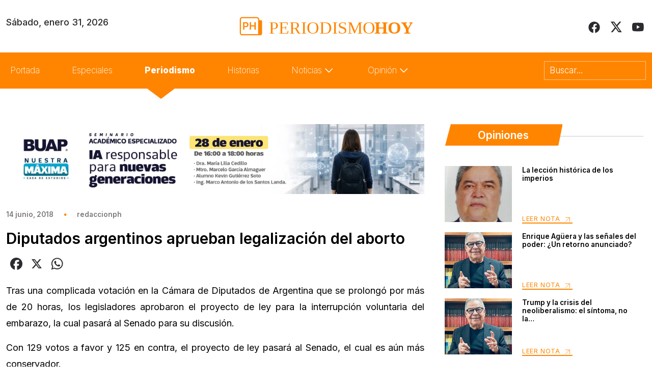

--- FILE ---
content_type: text/css
request_url: https://periodismohoy.com/wp-content/themes/periodismo/assets/css/style2.css?v=1769910858
body_size: 475
content:
.owl-carousel .owl-item img {
	width: 20px;
	display: inline;
}
.card h2{
	height: 40px;
}
.extract{
    height: 60px;
}
.col-custom {
    flex: 0 0 auto;
    width: 64%;
}
/*.card_text {
	padding: 30px 20px 25px 20px;
}*/
.slider_carousel .owl-nav {
    position: absolute;
    top: -40px;
    width: auto;
    left: 96%;
}
.slider_carousel .owl-prev, .slider_carousel .owl-next {
	width: 40px;
	height: 40px;
	background: transparent;
	display: flex;
	align-items: center;
	justify-content: center;
	border-radius: 50%;
	position: absolute;
	top: 50%;
}
.slider_carousel .owl-next {
    right: -40px;
}

.slider_carousel .owl-prev {
    left: -35px;
}
.slider_carousel_economia .owl-nav {
    position: absolute;
    top: -40px;
    width: auto;
    left: 96%;
}
.slider_carousel_economia .owl-prev, .slider_carousel .owl-next {
	width: 40px;
	height: 40px;
	background: transparent;
	display: flex;
	align-items: center;
	justify-content: center;
	border-radius: 50%;
	position: absolute;
}
.slider_carousel_economia .owl-next {
    right: -50px;
		background-color: transparent;
}

.slider_carousel_economia .owl-prev {
    left: -40px;
}
.slider_carousel_rumores .owl-nav {
    position: absolute;
    top: -40px;
    width: auto;
    left: 95%;
}
.slider_carousel_rumores .owl-prev, .slider_carousel .owl-next {
	width: 40px;
	height: 40px;
	background: transparent;
	display: flex;
	align-items: center;
	justify-content: center;
	border-radius: 50%;
	position: absolute;
}
.slider_carousel_rumores .owl-next {
    right: -50px;
		background-color: transparent;
}

.slider_carousel_rumores .owl-prev {
    left: -40px;
}
.slider_carousel_historias .owl-nav {
    position: absolute;
    top: -40px;
    width: auto;
    left: 93%;
}
.slider_carousel_historias .owl-prev, .slider_carousel .owl-next {
	width: 40px;
	height: 40px;
	background: transparent;
	display: flex;
	align-items: center;
	justify-content: center;
	border-radius: 50%;
	position: absolute;
}
.slider_carousel_historias .owl-next {
    right: -50px;
		background-color: transparent;
}

.slider_carousel_historias .owl-prev {
    left: -40px;
}
.slider_carousel_deportes .owl-nav {
    position: absolute;
    top: -40px;
    width: auto;
    left: 580px;
}
.slider_carousel_deportes .owl-prev, .slider_carousel .owl-next {
	width: 40px;
	height: 40px;
	background: transparent;
	display: flex;
	align-items: center;
	justify-content: center;
	border-radius: 50%;
	position: absolute;
}
.slider_carousel_deportes .owl-next {
    right: -50px;
		background-color: transparent;
}

.slider_carousel_deportes .owl-prev {
    left: -35px;
}
.slider_carousel_opiniones .owl-nav {
	position: absolute;
    top: 80%;
    width: auto;
    left: 57%;
}
.slider_carousel_opiniones button.owl-dot {
	width: 10px;
    height: 12px;
    border-radius: 30px;
    margin-right: 10px;
}
.slider_carousel_opiniones button.owl-dot.active {
	background-color: var(--orange-color);
}
.slider_carousel_opiniones .owl-dots {
	margin-left: 220px;
    margin-top: -20px;
    padding-bottom: 70px;
}
.slider_carousel_opiniones .owl-prev, .slider_carousel .owl-next {
	width: 40px;
	height: 40px;
	background: transparent;
	display: flex;
	align-items: center;
	justify-content: center;
	border-radius: 50%;
	position: absolute;
}
.slider_carousel_opiniones .owl-next {
    right: -50px;
	background-color: transparent;
}

.slider_carousel_opiniones .owl-prev {
    left: -40px;
}
@media (max-width: 992px) {
  .card_wrapper {
  	height: auto;
  }
  .owl-carousel .owl-nav button.owl-next, .owl-carousel .owl-nav button.owl-prev, .owl-carousel button.owl-dot {
    border: none;
    padding-right: calc(var(--bs-gutter-x)* .5);
    padding-left: calc(var(--bs-gutter-x)* .5);
    margin-right: auto;
	margin-left: auto;
}
.slider_carousel .owl-prev {
  left: -50px;
}
.slider_carousel_economia .owl-nav {
  left: 84%;
}
.slider_carousel_historias .owl-nav {
  left: 85%;
}
.slider_carousel_deportes .owl-nav {
  left: 85%;
}
.slider_carousel_opiniones .owl-nav {
  left: 85%;
}
.slider_carousel_opiniones .owl-dots {
  margin-left: 0;
  margin-top: 0; 
  padding-bottom: 20px;
}
.slider_carousel_opiniones button.owl-dot {
 background: #D9D9D9 !important;
 border-radius: 20px !important;
 height: 12px !important;
 margin-right: 15px !important;
 padding: 6px !important;
}
.slider_carousel_opiniones button.owl-dot.active {
	background: var(--orange-color)!important;
   }
.slider_carousel_opiniones .owl-nav {
    top: 94%;
}
.slider_carousel_rumores .owl-nav {
  left: 310px;
}
.slider_carousel_economia .owl-prev {
  left: -34px;
}
.slider_carousel .owl-next {
  right: -35px;
}
.slider_carousel_rumores .owl-prev {
    left: -40px;
}
}


--- FILE ---
content_type: image/svg+xml
request_url: https://periodismohoy.com/wp-content/themes/periodismo/assets/images/icons/yt.svg
body_size: -57
content:
<svg width="27" height="20" viewBox="0 0 27 20" fill="none" xmlns="http://www.w3.org/2000/svg">
<path d="M26.1368 3.66801C26.7228 5.7188 26.7228 10.1133 26.7228 10.1133C26.7228 10.1133 26.7228 14.459 26.1368 16.5586C25.8439 17.7305 24.9161 18.6094 23.7931 18.9024C21.6935 19.4395 13.3927 19.4395 13.3927 19.4395C13.3927 19.4395 5.04309 19.4395 2.94348 18.9024C1.82043 18.6094 0.8927 17.7305 0.599731 16.5586C0.0137939 14.459 0.0137939 10.1133 0.0137939 10.1133C0.0137939 10.1133 0.0137939 5.7188 0.599731 3.66801C0.8927 2.49614 1.82043 1.56841 2.94348 1.27544C5.04309 0.689499 13.3927 0.689499 13.3927 0.689499C13.3927 0.689499 21.6935 0.689499 23.7931 1.27544C24.9161 1.56841 25.8439 2.49614 26.1368 3.66801ZM10.6583 14.0684L17.5919 10.1133L10.6583 6.15825V14.0684Z" fill="#2B2B2F"/>
</svg>


--- FILE ---
content_type: image/svg+xml
request_url: https://periodismohoy.com/wp-content/themes/periodismo/assets/images/icons/logo-footer.svg
body_size: 8311
content:
<svg width="99" height="96" viewBox="0 0 99 96" fill="none" xmlns="http://www.w3.org/2000/svg" xmlns:xlink="http://www.w3.org/1999/xlink">
<rect width="99" height="96" fill="url(#pattern0_23_335)"/>
<defs>
<pattern id="pattern0_23_335" patternContentUnits="objectBoundingBox" width="1" height="1">
<use xlink:href="#image0_23_335" transform="matrix(0.0107744 0 0 0.0111111 -0.96532 0)"/>
</pattern>
<image id="image0_23_335" width="272" height="90" xlink:href="[data-uri]"/>
</defs>
</svg>


--- FILE ---
content_type: image/svg+xml
request_url: https://periodismohoy.com/wp-content/themes/periodismo/assets/images/icons/down.svg
body_size: -224
content:
<svg width="27" height="27" viewBox="0 0 27 27" fill="none" xmlns="http://www.w3.org/2000/svg">
<path d="M7.09821 10.0686L13.6982 16.6686L20.2982 10.0686" stroke="white" stroke-width="1.54" stroke-linecap="round" stroke-linejoin="round"/>
</svg>
